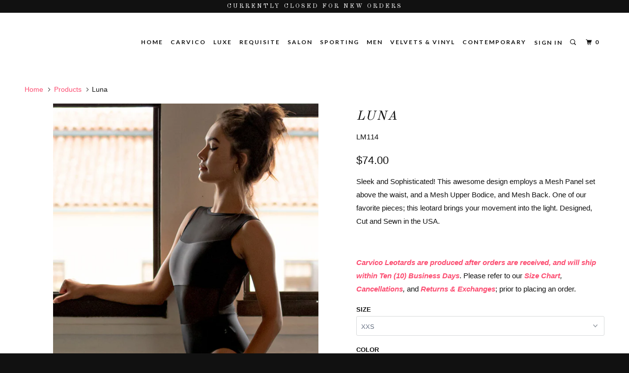

--- FILE ---
content_type: text/html; charset=utf-8
request_url: https://leamarie.com/products/luna
body_size: 14709
content:
<!DOCTYPE html>
<!--[if lt IE 7 ]><html class="ie ie6 no-js" lang="en"> <![endif]-->
<!--[if IE 7 ]><html class="ie ie7 no-js" lang="en"> <![endif]-->
<!--[if IE 8 ]><html class="ie ie8 no-js" lang="en"> <![endif]-->
<!--[if IE 9 ]><html class="ie ie9 no-js" lang="en"> <![endif]-->
<!--[if (gte IE 10)|!(IE)]><!--><html lang="en" class="no-js"> <!--<![endif]-->
  <head>
    
        <!-- Infinite Options by ShopPad -->
<script>     
  window.Shoppad = window.Shoppad || {},     
    window.Shoppad.apps = window.Shoppad.apps || {},     
    window.Shoppad.apps.infiniteoptions = window.Shoppad.apps.infiniteoptions || {},     
    window.Shoppad.apps.infiniteoptions.addToCartButton = '.seven.columns.omega form[action="/cart/add"] .action_button.add_to_cart';
</script>
    
<script src="//d1liekpayvooaz.cloudfront.net/apps/customizery/customizery.js?shop=leamarie.myshopify.com"></script>
    
    <script src="https://country-blocker.zend-apps.com/scripts/220/a10b19021b183eb10c5adfe9ff5b525a.js" async></script>
    <meta charset="utf-8">
    <meta http-equiv="cleartype" content="on">
    <meta name="robots" content="index,follow">
    
    

    
    <title>Luna - LeaMarie</title>

    
      <meta name="description" content="Sleek and Sophisticated! This awesome design employs a Mesh Panel set above the waist, and a Mesh Upper Bodice, and Mesh Back. One of our favorite pieces; this leotard brings your movement into the light. Designed, Cut and Sewn in the USA.   Carvico Leotards are produced after orders are received, and will ship within " />
    

    <!-- Custom Fonts -->
    
      <link href="//fonts.googleapis.com/css?family=.|Old+Standard+TT:light,normal,bold|Old+Standard+TT:light,normal,bold|Lato:light,normal,bold|" rel="stylesheet" type="text/css" />
    

    

<meta name="author" content="LeaMarie">
<meta property="og:url" content="https://leamarie.com/products/luna">
<meta property="og:site_name" content="LeaMarie">


  <meta property="og:type" content="product">
  <meta property="og:title" content="Luna">
  
    <meta property="og:image" content="http://leamarie.com/cdn/shop/products/Luna--LM114-Front_600x.jpg?v=1597272691">
    <meta property="og:image:secure_url" content="https://leamarie.com/cdn/shop/products/Luna--LM114-Front_600x.jpg?v=1597272691">
    
  
    <meta property="og:image" content="http://leamarie.com/cdn/shop/products/Luna--LM114-Side-3_600x.jpg?v=1597272708">
    <meta property="og:image:secure_url" content="https://leamarie.com/cdn/shop/products/Luna--LM114-Side-3_600x.jpg?v=1597272708">
    
  
    <meta property="og:image" content="http://leamarie.com/cdn/shop/products/Luna--LM114-Back-2_600x.jpg?v=1597272722">
    <meta property="og:image:secure_url" content="https://leamarie.com/cdn/shop/products/Luna--LM114-Back-2_600x.jpg?v=1597272722">
    
  
  <meta property="og:price:amount" content="74.00">
  <meta property="og:price:currency" content="USD">


  <meta property="og:description" content="Sleek and Sophisticated! This awesome design employs a Mesh Panel set above the waist, and a Mesh Upper Bodice, and Mesh Back. One of our favorite pieces; this leotard brings your movement into the light. Designed, Cut and Sewn in the USA.   Carvico Leotards are produced after orders are received, and will ship within ">




<meta name="twitter:card" content="summary">

  <meta name="twitter:title" content="Luna">
  <meta name="twitter:description" content="Sleek and Sophisticated! This awesome design employs a Mesh Panel set above the waist, and a Mesh Upper Bodice, and Mesh Back. One of our favorite pieces; this leotard brings your movement into the light. Designed, Cut and Sewn in the USA.
 
Carvico Leotards are produced after orders are received, and will ship within Ten (10) Business Days. Please refer to our Size Chart, Cancellations, and Returns &amp;amp; Exchanges; prior to placing an order.">
  <meta name="twitter:image" content="https://leamarie.com/cdn/shop/products/Luna--LM114-Front_240x.jpg?v=1597272691">
  <meta name="twitter:image:width" content="240">
  <meta name="twitter:image:height" content="240">



    
    

    <!-- Mobile Specific Metas -->
    <meta name="HandheldFriendly" content="True">
    <meta name="MobileOptimized" content="320">
    <meta name="viewport" content="width=device-width,initial-scale=1">
    <meta name="theme-color" content="#ffffff">

    <!-- Stylesheets for Parallax 3.3.2 -->
    <link href="//leamarie.com/cdn/shop/t/11/assets/styles.scss.css?v=150824298366740741641674766724" rel="stylesheet" type="text/css" media="all" />

    
      <link rel="shortcut icon" type="image/x-icon" href="//leamarie.com/cdn/shop/t/11/assets/favicon.png?v=148718616098839658131517823941">
    

    <link rel="canonical" href="https://leamarie.com/products/luna" />
    

    

    <script src="//leamarie.com/cdn/shop/t/11/assets/app.js?v=148615213783974591131606761475" type="text/javascript"></script>

    <!--[if lte IE 8]>
      <link href="//leamarie.com/cdn/shop/t/11/assets/ie.css?v=1024305471161636101517823946" rel="stylesheet" type="text/css" media="all" />
      <script src="//leamarie.com/cdn/shop/t/11/assets/skrollr.ie.js?v=116292453382836155221517823944" type="text/javascript"></script>
    <![endif]-->

    <script>window.performance && window.performance.mark && window.performance.mark('shopify.content_for_header.start');</script><meta id="shopify-digital-wallet" name="shopify-digital-wallet" content="/26185002/digital_wallets/dialog">
<link rel="alternate" type="application/json+oembed" href="https://leamarie.com/products/luna.oembed">
<script async="async" src="/checkouts/internal/preloads.js?locale=en-US"></script>
<script id="shopify-features" type="application/json">{"accessToken":"4df5308c49b56c397ee75a2a35570f82","betas":["rich-media-storefront-analytics"],"domain":"leamarie.com","predictiveSearch":true,"shopId":26185002,"locale":"en"}</script>
<script>var Shopify = Shopify || {};
Shopify.shop = "leamarie.myshopify.com";
Shopify.locale = "en";
Shopify.currency = {"active":"USD","rate":"1.0"};
Shopify.country = "US";
Shopify.theme = {"name":"Parallax - HC - 05 Feb '18","id":10609098784,"schema_name":"Parallax","schema_version":"3.3.2","theme_store_id":688,"role":"main"};
Shopify.theme.handle = "null";
Shopify.theme.style = {"id":null,"handle":null};
Shopify.cdnHost = "leamarie.com/cdn";
Shopify.routes = Shopify.routes || {};
Shopify.routes.root = "/";</script>
<script type="module">!function(o){(o.Shopify=o.Shopify||{}).modules=!0}(window);</script>
<script>!function(o){function n(){var o=[];function n(){o.push(Array.prototype.slice.apply(arguments))}return n.q=o,n}var t=o.Shopify=o.Shopify||{};t.loadFeatures=n(),t.autoloadFeatures=n()}(window);</script>
<script id="shop-js-analytics" type="application/json">{"pageType":"product"}</script>
<script defer="defer" async type="module" src="//leamarie.com/cdn/shopifycloud/shop-js/modules/v2/client.init-shop-cart-sync_BN7fPSNr.en.esm.js"></script>
<script defer="defer" async type="module" src="//leamarie.com/cdn/shopifycloud/shop-js/modules/v2/chunk.common_Cbph3Kss.esm.js"></script>
<script defer="defer" async type="module" src="//leamarie.com/cdn/shopifycloud/shop-js/modules/v2/chunk.modal_DKumMAJ1.esm.js"></script>
<script type="module">
  await import("//leamarie.com/cdn/shopifycloud/shop-js/modules/v2/client.init-shop-cart-sync_BN7fPSNr.en.esm.js");
await import("//leamarie.com/cdn/shopifycloud/shop-js/modules/v2/chunk.common_Cbph3Kss.esm.js");
await import("//leamarie.com/cdn/shopifycloud/shop-js/modules/v2/chunk.modal_DKumMAJ1.esm.js");

  window.Shopify.SignInWithShop?.initShopCartSync?.({"fedCMEnabled":true,"windoidEnabled":true});

</script>
<script>(function() {
  var isLoaded = false;
  function asyncLoad() {
    if (isLoaded) return;
    isLoaded = true;
    var urls = ["\/\/d1liekpayvooaz.cloudfront.net\/apps\/customizery\/customizery.js?shop=leamarie.myshopify.com","https:\/\/services.nofraud.com\/js\/device.js?shop=leamarie.myshopify.com","https:\/\/cdn.recovermycart.com\/scripts\/keepcart\/CartJS.min.js?shop=leamarie.myshopify.com\u0026shop=leamarie.myshopify.com"];
    for (var i = 0; i < urls.length; i++) {
      var s = document.createElement('script');
      s.type = 'text/javascript';
      s.async = true;
      s.src = urls[i];
      var x = document.getElementsByTagName('script')[0];
      x.parentNode.insertBefore(s, x);
    }
  };
  if(window.attachEvent) {
    window.attachEvent('onload', asyncLoad);
  } else {
    window.addEventListener('load', asyncLoad, false);
  }
})();</script>
<script id="__st">var __st={"a":26185002,"offset":-28800,"reqid":"14c309ad-f773-41bd-9493-6891d39ee4ed-1770143858","pageurl":"leamarie.com\/products\/luna","u":"224a620b9024","p":"product","rtyp":"product","rid":4727243997258};</script>
<script>window.ShopifyPaypalV4VisibilityTracking = true;</script>
<script id="captcha-bootstrap">!function(){'use strict';const t='contact',e='account',n='new_comment',o=[[t,t],['blogs',n],['comments',n],[t,'customer']],c=[[e,'customer_login'],[e,'guest_login'],[e,'recover_customer_password'],[e,'create_customer']],r=t=>t.map((([t,e])=>`form[action*='/${t}']:not([data-nocaptcha='true']) input[name='form_type'][value='${e}']`)).join(','),a=t=>()=>t?[...document.querySelectorAll(t)].map((t=>t.form)):[];function s(){const t=[...o],e=r(t);return a(e)}const i='password',u='form_key',d=['recaptcha-v3-token','g-recaptcha-response','h-captcha-response',i],f=()=>{try{return window.sessionStorage}catch{return}},m='__shopify_v',_=t=>t.elements[u];function p(t,e,n=!1){try{const o=window.sessionStorage,c=JSON.parse(o.getItem(e)),{data:r}=function(t){const{data:e,action:n}=t;return t[m]||n?{data:e,action:n}:{data:t,action:n}}(c);for(const[e,n]of Object.entries(r))t.elements[e]&&(t.elements[e].value=n);n&&o.removeItem(e)}catch(o){console.error('form repopulation failed',{error:o})}}const l='form_type',E='cptcha';function T(t){t.dataset[E]=!0}const w=window,h=w.document,L='Shopify',v='ce_forms',y='captcha';let A=!1;((t,e)=>{const n=(g='f06e6c50-85a8-45c8-87d0-21a2b65856fe',I='https://cdn.shopify.com/shopifycloud/storefront-forms-hcaptcha/ce_storefront_forms_captcha_hcaptcha.v1.5.2.iife.js',D={infoText:'Protected by hCaptcha',privacyText:'Privacy',termsText:'Terms'},(t,e,n)=>{const o=w[L][v],c=o.bindForm;if(c)return c(t,g,e,D).then(n);var r;o.q.push([[t,g,e,D],n]),r=I,A||(h.body.append(Object.assign(h.createElement('script'),{id:'captcha-provider',async:!0,src:r})),A=!0)});var g,I,D;w[L]=w[L]||{},w[L][v]=w[L][v]||{},w[L][v].q=[],w[L][y]=w[L][y]||{},w[L][y].protect=function(t,e){n(t,void 0,e),T(t)},Object.freeze(w[L][y]),function(t,e,n,w,h,L){const[v,y,A,g]=function(t,e,n){const i=e?o:[],u=t?c:[],d=[...i,...u],f=r(d),m=r(i),_=r(d.filter((([t,e])=>n.includes(e))));return[a(f),a(m),a(_),s()]}(w,h,L),I=t=>{const e=t.target;return e instanceof HTMLFormElement?e:e&&e.form},D=t=>v().includes(t);t.addEventListener('submit',(t=>{const e=I(t);if(!e)return;const n=D(e)&&!e.dataset.hcaptchaBound&&!e.dataset.recaptchaBound,o=_(e),c=g().includes(e)&&(!o||!o.value);(n||c)&&t.preventDefault(),c&&!n&&(function(t){try{if(!f())return;!function(t){const e=f();if(!e)return;const n=_(t);if(!n)return;const o=n.value;o&&e.removeItem(o)}(t);const e=Array.from(Array(32),(()=>Math.random().toString(36)[2])).join('');!function(t,e){_(t)||t.append(Object.assign(document.createElement('input'),{type:'hidden',name:u})),t.elements[u].value=e}(t,e),function(t,e){const n=f();if(!n)return;const o=[...t.querySelectorAll(`input[type='${i}']`)].map((({name:t})=>t)),c=[...d,...o],r={};for(const[a,s]of new FormData(t).entries())c.includes(a)||(r[a]=s);n.setItem(e,JSON.stringify({[m]:1,action:t.action,data:r}))}(t,e)}catch(e){console.error('failed to persist form',e)}}(e),e.submit())}));const S=(t,e)=>{t&&!t.dataset[E]&&(n(t,e.some((e=>e===t))),T(t))};for(const o of['focusin','change'])t.addEventListener(o,(t=>{const e=I(t);D(e)&&S(e,y())}));const B=e.get('form_key'),M=e.get(l),P=B&&M;t.addEventListener('DOMContentLoaded',(()=>{const t=y();if(P)for(const e of t)e.elements[l].value===M&&p(e,B);[...new Set([...A(),...v().filter((t=>'true'===t.dataset.shopifyCaptcha))])].forEach((e=>S(e,t)))}))}(h,new URLSearchParams(w.location.search),n,t,e,['guest_login'])})(!0,!0)}();</script>
<script integrity="sha256-4kQ18oKyAcykRKYeNunJcIwy7WH5gtpwJnB7kiuLZ1E=" data-source-attribution="shopify.loadfeatures" defer="defer" src="//leamarie.com/cdn/shopifycloud/storefront/assets/storefront/load_feature-a0a9edcb.js" crossorigin="anonymous"></script>
<script data-source-attribution="shopify.dynamic_checkout.dynamic.init">var Shopify=Shopify||{};Shopify.PaymentButton=Shopify.PaymentButton||{isStorefrontPortableWallets:!0,init:function(){window.Shopify.PaymentButton.init=function(){};var t=document.createElement("script");t.src="https://leamarie.com/cdn/shopifycloud/portable-wallets/latest/portable-wallets.en.js",t.type="module",document.head.appendChild(t)}};
</script>
<script data-source-attribution="shopify.dynamic_checkout.buyer_consent">
  function portableWalletsHideBuyerConsent(e){var t=document.getElementById("shopify-buyer-consent"),n=document.getElementById("shopify-subscription-policy-button");t&&n&&(t.classList.add("hidden"),t.setAttribute("aria-hidden","true"),n.removeEventListener("click",e))}function portableWalletsShowBuyerConsent(e){var t=document.getElementById("shopify-buyer-consent"),n=document.getElementById("shopify-subscription-policy-button");t&&n&&(t.classList.remove("hidden"),t.removeAttribute("aria-hidden"),n.addEventListener("click",e))}window.Shopify?.PaymentButton&&(window.Shopify.PaymentButton.hideBuyerConsent=portableWalletsHideBuyerConsent,window.Shopify.PaymentButton.showBuyerConsent=portableWalletsShowBuyerConsent);
</script>
<script data-source-attribution="shopify.dynamic_checkout.cart.bootstrap">document.addEventListener("DOMContentLoaded",(function(){function t(){return document.querySelector("shopify-accelerated-checkout-cart, shopify-accelerated-checkout")}if(t())Shopify.PaymentButton.init();else{new MutationObserver((function(e,n){t()&&(Shopify.PaymentButton.init(),n.disconnect())})).observe(document.body,{childList:!0,subtree:!0})}}));
</script>

<script>window.performance && window.performance.mark && window.performance.mark('shopify.content_for_header.end');</script>
    
    <!-- Infinite Options app by ShopPad -->
    <script src='//d1liekpayvooaz.cloudfront.net/apps/customizery/customizery.js?shop=leamarie.myshopify.com'></script>

  <link href="https://monorail-edge.shopifysvc.com" rel="dns-prefetch">
<script>(function(){if ("sendBeacon" in navigator && "performance" in window) {try {var session_token_from_headers = performance.getEntriesByType('navigation')[0].serverTiming.find(x => x.name == '_s').description;} catch {var session_token_from_headers = undefined;}var session_cookie_matches = document.cookie.match(/_shopify_s=([^;]*)/);var session_token_from_cookie = session_cookie_matches && session_cookie_matches.length === 2 ? session_cookie_matches[1] : "";var session_token = session_token_from_headers || session_token_from_cookie || "";function handle_abandonment_event(e) {var entries = performance.getEntries().filter(function(entry) {return /monorail-edge.shopifysvc.com/.test(entry.name);});if (!window.abandonment_tracked && entries.length === 0) {window.abandonment_tracked = true;var currentMs = Date.now();var navigation_start = performance.timing.navigationStart;var payload = {shop_id: 26185002,url: window.location.href,navigation_start,duration: currentMs - navigation_start,session_token,page_type: "product"};window.navigator.sendBeacon("https://monorail-edge.shopifysvc.com/v1/produce", JSON.stringify({schema_id: "online_store_buyer_site_abandonment/1.1",payload: payload,metadata: {event_created_at_ms: currentMs,event_sent_at_ms: currentMs}}));}}window.addEventListener('pagehide', handle_abandonment_event);}}());</script>
<script id="web-pixels-manager-setup">(function e(e,d,r,n,o){if(void 0===o&&(o={}),!Boolean(null===(a=null===(i=window.Shopify)||void 0===i?void 0:i.analytics)||void 0===a?void 0:a.replayQueue)){var i,a;window.Shopify=window.Shopify||{};var t=window.Shopify;t.analytics=t.analytics||{};var s=t.analytics;s.replayQueue=[],s.publish=function(e,d,r){return s.replayQueue.push([e,d,r]),!0};try{self.performance.mark("wpm:start")}catch(e){}var l=function(){var e={modern:/Edge?\/(1{2}[4-9]|1[2-9]\d|[2-9]\d{2}|\d{4,})\.\d+(\.\d+|)|Firefox\/(1{2}[4-9]|1[2-9]\d|[2-9]\d{2}|\d{4,})\.\d+(\.\d+|)|Chrom(ium|e)\/(9{2}|\d{3,})\.\d+(\.\d+|)|(Maci|X1{2}).+ Version\/(15\.\d+|(1[6-9]|[2-9]\d|\d{3,})\.\d+)([,.]\d+|)( \(\w+\)|)( Mobile\/\w+|) Safari\/|Chrome.+OPR\/(9{2}|\d{3,})\.\d+\.\d+|(CPU[ +]OS|iPhone[ +]OS|CPU[ +]iPhone|CPU IPhone OS|CPU iPad OS)[ +]+(15[._]\d+|(1[6-9]|[2-9]\d|\d{3,})[._]\d+)([._]\d+|)|Android:?[ /-](13[3-9]|1[4-9]\d|[2-9]\d{2}|\d{4,})(\.\d+|)(\.\d+|)|Android.+Firefox\/(13[5-9]|1[4-9]\d|[2-9]\d{2}|\d{4,})\.\d+(\.\d+|)|Android.+Chrom(ium|e)\/(13[3-9]|1[4-9]\d|[2-9]\d{2}|\d{4,})\.\d+(\.\d+|)|SamsungBrowser\/([2-9]\d|\d{3,})\.\d+/,legacy:/Edge?\/(1[6-9]|[2-9]\d|\d{3,})\.\d+(\.\d+|)|Firefox\/(5[4-9]|[6-9]\d|\d{3,})\.\d+(\.\d+|)|Chrom(ium|e)\/(5[1-9]|[6-9]\d|\d{3,})\.\d+(\.\d+|)([\d.]+$|.*Safari\/(?![\d.]+ Edge\/[\d.]+$))|(Maci|X1{2}).+ Version\/(10\.\d+|(1[1-9]|[2-9]\d|\d{3,})\.\d+)([,.]\d+|)( \(\w+\)|)( Mobile\/\w+|) Safari\/|Chrome.+OPR\/(3[89]|[4-9]\d|\d{3,})\.\d+\.\d+|(CPU[ +]OS|iPhone[ +]OS|CPU[ +]iPhone|CPU IPhone OS|CPU iPad OS)[ +]+(10[._]\d+|(1[1-9]|[2-9]\d|\d{3,})[._]\d+)([._]\d+|)|Android:?[ /-](13[3-9]|1[4-9]\d|[2-9]\d{2}|\d{4,})(\.\d+|)(\.\d+|)|Mobile Safari.+OPR\/([89]\d|\d{3,})\.\d+\.\d+|Android.+Firefox\/(13[5-9]|1[4-9]\d|[2-9]\d{2}|\d{4,})\.\d+(\.\d+|)|Android.+Chrom(ium|e)\/(13[3-9]|1[4-9]\d|[2-9]\d{2}|\d{4,})\.\d+(\.\d+|)|Android.+(UC? ?Browser|UCWEB|U3)[ /]?(15\.([5-9]|\d{2,})|(1[6-9]|[2-9]\d|\d{3,})\.\d+)\.\d+|SamsungBrowser\/(5\.\d+|([6-9]|\d{2,})\.\d+)|Android.+MQ{2}Browser\/(14(\.(9|\d{2,})|)|(1[5-9]|[2-9]\d|\d{3,})(\.\d+|))(\.\d+|)|K[Aa][Ii]OS\/(3\.\d+|([4-9]|\d{2,})\.\d+)(\.\d+|)/},d=e.modern,r=e.legacy,n=navigator.userAgent;return n.match(d)?"modern":n.match(r)?"legacy":"unknown"}(),u="modern"===l?"modern":"legacy",c=(null!=n?n:{modern:"",legacy:""})[u],f=function(e){return[e.baseUrl,"/wpm","/b",e.hashVersion,"modern"===e.buildTarget?"m":"l",".js"].join("")}({baseUrl:d,hashVersion:r,buildTarget:u}),m=function(e){var d=e.version,r=e.bundleTarget,n=e.surface,o=e.pageUrl,i=e.monorailEndpoint;return{emit:function(e){var a=e.status,t=e.errorMsg,s=(new Date).getTime(),l=JSON.stringify({metadata:{event_sent_at_ms:s},events:[{schema_id:"web_pixels_manager_load/3.1",payload:{version:d,bundle_target:r,page_url:o,status:a,surface:n,error_msg:t},metadata:{event_created_at_ms:s}}]});if(!i)return console&&console.warn&&console.warn("[Web Pixels Manager] No Monorail endpoint provided, skipping logging."),!1;try{return self.navigator.sendBeacon.bind(self.navigator)(i,l)}catch(e){}var u=new XMLHttpRequest;try{return u.open("POST",i,!0),u.setRequestHeader("Content-Type","text/plain"),u.send(l),!0}catch(e){return console&&console.warn&&console.warn("[Web Pixels Manager] Got an unhandled error while logging to Monorail."),!1}}}}({version:r,bundleTarget:l,surface:e.surface,pageUrl:self.location.href,monorailEndpoint:e.monorailEndpoint});try{o.browserTarget=l,function(e){var d=e.src,r=e.async,n=void 0===r||r,o=e.onload,i=e.onerror,a=e.sri,t=e.scriptDataAttributes,s=void 0===t?{}:t,l=document.createElement("script"),u=document.querySelector("head"),c=document.querySelector("body");if(l.async=n,l.src=d,a&&(l.integrity=a,l.crossOrigin="anonymous"),s)for(var f in s)if(Object.prototype.hasOwnProperty.call(s,f))try{l.dataset[f]=s[f]}catch(e){}if(o&&l.addEventListener("load",o),i&&l.addEventListener("error",i),u)u.appendChild(l);else{if(!c)throw new Error("Did not find a head or body element to append the script");c.appendChild(l)}}({src:f,async:!0,onload:function(){if(!function(){var e,d;return Boolean(null===(d=null===(e=window.Shopify)||void 0===e?void 0:e.analytics)||void 0===d?void 0:d.initialized)}()){var d=window.webPixelsManager.init(e)||void 0;if(d){var r=window.Shopify.analytics;r.replayQueue.forEach((function(e){var r=e[0],n=e[1],o=e[2];d.publishCustomEvent(r,n,o)})),r.replayQueue=[],r.publish=d.publishCustomEvent,r.visitor=d.visitor,r.initialized=!0}}},onerror:function(){return m.emit({status:"failed",errorMsg:"".concat(f," has failed to load")})},sri:function(e){var d=/^sha384-[A-Za-z0-9+/=]+$/;return"string"==typeof e&&d.test(e)}(c)?c:"",scriptDataAttributes:o}),m.emit({status:"loading"})}catch(e){m.emit({status:"failed",errorMsg:(null==e?void 0:e.message)||"Unknown error"})}}})({shopId: 26185002,storefrontBaseUrl: "https://leamarie.com",extensionsBaseUrl: "https://extensions.shopifycdn.com/cdn/shopifycloud/web-pixels-manager",monorailEndpoint: "https://monorail-edge.shopifysvc.com/unstable/produce_batch",surface: "storefront-renderer",enabledBetaFlags: ["2dca8a86"],webPixelsConfigList: [{"id":"62816330","eventPayloadVersion":"v1","runtimeContext":"LAX","scriptVersion":"1","type":"CUSTOM","privacyPurposes":["ANALYTICS"],"name":"Google Analytics tag (migrated)"},{"id":"shopify-app-pixel","configuration":"{}","eventPayloadVersion":"v1","runtimeContext":"STRICT","scriptVersion":"0450","apiClientId":"shopify-pixel","type":"APP","privacyPurposes":["ANALYTICS","MARKETING"]},{"id":"shopify-custom-pixel","eventPayloadVersion":"v1","runtimeContext":"LAX","scriptVersion":"0450","apiClientId":"shopify-pixel","type":"CUSTOM","privacyPurposes":["ANALYTICS","MARKETING"]}],isMerchantRequest: false,initData: {"shop":{"name":"LeaMarie","paymentSettings":{"currencyCode":"USD"},"myshopifyDomain":"leamarie.myshopify.com","countryCode":"US","storefrontUrl":"https:\/\/leamarie.com"},"customer":null,"cart":null,"checkout":null,"productVariants":[{"price":{"amount":74.0,"currencyCode":"USD"},"product":{"title":"Luna","vendor":"LeaMarie","id":"4727243997258","untranslatedTitle":"Luna","url":"\/products\/luna","type":"Carvico Leotard"},"id":"32413226991690","image":{"src":"\/\/leamarie.com\/cdn\/shop\/products\/Luna--LM114-Front.jpg?v=1597272691"},"sku":"LM114","title":"Default Title","untranslatedTitle":"Default Title"}],"purchasingCompany":null},},"https://leamarie.com/cdn","3918e4e0wbf3ac3cepc5707306mb02b36c6",{"modern":"","legacy":""},{"shopId":"26185002","storefrontBaseUrl":"https:\/\/leamarie.com","extensionBaseUrl":"https:\/\/extensions.shopifycdn.com\/cdn\/shopifycloud\/web-pixels-manager","surface":"storefront-renderer","enabledBetaFlags":"[\"2dca8a86\"]","isMerchantRequest":"false","hashVersion":"3918e4e0wbf3ac3cepc5707306mb02b36c6","publish":"custom","events":"[[\"page_viewed\",{}],[\"product_viewed\",{\"productVariant\":{\"price\":{\"amount\":74.0,\"currencyCode\":\"USD\"},\"product\":{\"title\":\"Luna\",\"vendor\":\"LeaMarie\",\"id\":\"4727243997258\",\"untranslatedTitle\":\"Luna\",\"url\":\"\/products\/luna\",\"type\":\"Carvico Leotard\"},\"id\":\"32413226991690\",\"image\":{\"src\":\"\/\/leamarie.com\/cdn\/shop\/products\/Luna--LM114-Front.jpg?v=1597272691\"},\"sku\":\"LM114\",\"title\":\"Default Title\",\"untranslatedTitle\":\"Default Title\"}}]]"});</script><script>
  window.ShopifyAnalytics = window.ShopifyAnalytics || {};
  window.ShopifyAnalytics.meta = window.ShopifyAnalytics.meta || {};
  window.ShopifyAnalytics.meta.currency = 'USD';
  var meta = {"product":{"id":4727243997258,"gid":"gid:\/\/shopify\/Product\/4727243997258","vendor":"LeaMarie","type":"Carvico Leotard","handle":"luna","variants":[{"id":32413226991690,"price":7400,"name":"Luna","public_title":null,"sku":"LM114"}],"remote":false},"page":{"pageType":"product","resourceType":"product","resourceId":4727243997258,"requestId":"14c309ad-f773-41bd-9493-6891d39ee4ed-1770143858"}};
  for (var attr in meta) {
    window.ShopifyAnalytics.meta[attr] = meta[attr];
  }
</script>
<script class="analytics">
  (function () {
    var customDocumentWrite = function(content) {
      var jquery = null;

      if (window.jQuery) {
        jquery = window.jQuery;
      } else if (window.Checkout && window.Checkout.$) {
        jquery = window.Checkout.$;
      }

      if (jquery) {
        jquery('body').append(content);
      }
    };

    var hasLoggedConversion = function(token) {
      if (token) {
        return document.cookie.indexOf('loggedConversion=' + token) !== -1;
      }
      return false;
    }

    var setCookieIfConversion = function(token) {
      if (token) {
        var twoMonthsFromNow = new Date(Date.now());
        twoMonthsFromNow.setMonth(twoMonthsFromNow.getMonth() + 2);

        document.cookie = 'loggedConversion=' + token + '; expires=' + twoMonthsFromNow;
      }
    }

    var trekkie = window.ShopifyAnalytics.lib = window.trekkie = window.trekkie || [];
    if (trekkie.integrations) {
      return;
    }
    trekkie.methods = [
      'identify',
      'page',
      'ready',
      'track',
      'trackForm',
      'trackLink'
    ];
    trekkie.factory = function(method) {
      return function() {
        var args = Array.prototype.slice.call(arguments);
        args.unshift(method);
        trekkie.push(args);
        return trekkie;
      };
    };
    for (var i = 0; i < trekkie.methods.length; i++) {
      var key = trekkie.methods[i];
      trekkie[key] = trekkie.factory(key);
    }
    trekkie.load = function(config) {
      trekkie.config = config || {};
      trekkie.config.initialDocumentCookie = document.cookie;
      var first = document.getElementsByTagName('script')[0];
      var script = document.createElement('script');
      script.type = 'text/javascript';
      script.onerror = function(e) {
        var scriptFallback = document.createElement('script');
        scriptFallback.type = 'text/javascript';
        scriptFallback.onerror = function(error) {
                var Monorail = {
      produce: function produce(monorailDomain, schemaId, payload) {
        var currentMs = new Date().getTime();
        var event = {
          schema_id: schemaId,
          payload: payload,
          metadata: {
            event_created_at_ms: currentMs,
            event_sent_at_ms: currentMs
          }
        };
        return Monorail.sendRequest("https://" + monorailDomain + "/v1/produce", JSON.stringify(event));
      },
      sendRequest: function sendRequest(endpointUrl, payload) {
        // Try the sendBeacon API
        if (window && window.navigator && typeof window.navigator.sendBeacon === 'function' && typeof window.Blob === 'function' && !Monorail.isIos12()) {
          var blobData = new window.Blob([payload], {
            type: 'text/plain'
          });

          if (window.navigator.sendBeacon(endpointUrl, blobData)) {
            return true;
          } // sendBeacon was not successful

        } // XHR beacon

        var xhr = new XMLHttpRequest();

        try {
          xhr.open('POST', endpointUrl);
          xhr.setRequestHeader('Content-Type', 'text/plain');
          xhr.send(payload);
        } catch (e) {
          console.log(e);
        }

        return false;
      },
      isIos12: function isIos12() {
        return window.navigator.userAgent.lastIndexOf('iPhone; CPU iPhone OS 12_') !== -1 || window.navigator.userAgent.lastIndexOf('iPad; CPU OS 12_') !== -1;
      }
    };
    Monorail.produce('monorail-edge.shopifysvc.com',
      'trekkie_storefront_load_errors/1.1',
      {shop_id: 26185002,
      theme_id: 10609098784,
      app_name: "storefront",
      context_url: window.location.href,
      source_url: "//leamarie.com/cdn/s/trekkie.storefront.b37867e0a413f1c9ade9179965a3871208e6387b.min.js"});

        };
        scriptFallback.async = true;
        scriptFallback.src = '//leamarie.com/cdn/s/trekkie.storefront.b37867e0a413f1c9ade9179965a3871208e6387b.min.js';
        first.parentNode.insertBefore(scriptFallback, first);
      };
      script.async = true;
      script.src = '//leamarie.com/cdn/s/trekkie.storefront.b37867e0a413f1c9ade9179965a3871208e6387b.min.js';
      first.parentNode.insertBefore(script, first);
    };
    trekkie.load(
      {"Trekkie":{"appName":"storefront","development":false,"defaultAttributes":{"shopId":26185002,"isMerchantRequest":null,"themeId":10609098784,"themeCityHash":"14307119153469870757","contentLanguage":"en","currency":"USD","eventMetadataId":"38b1734e-d92b-41f7-a78a-5ce6285b3d69"},"isServerSideCookieWritingEnabled":true,"monorailRegion":"shop_domain","enabledBetaFlags":["65f19447","b5387b81"]},"Session Attribution":{},"S2S":{"facebookCapiEnabled":false,"source":"trekkie-storefront-renderer","apiClientId":580111}}
    );

    var loaded = false;
    trekkie.ready(function() {
      if (loaded) return;
      loaded = true;

      window.ShopifyAnalytics.lib = window.trekkie;

      var originalDocumentWrite = document.write;
      document.write = customDocumentWrite;
      try { window.ShopifyAnalytics.merchantGoogleAnalytics.call(this); } catch(error) {};
      document.write = originalDocumentWrite;

      window.ShopifyAnalytics.lib.page(null,{"pageType":"product","resourceType":"product","resourceId":4727243997258,"requestId":"14c309ad-f773-41bd-9493-6891d39ee4ed-1770143858","shopifyEmitted":true});

      var match = window.location.pathname.match(/checkouts\/(.+)\/(thank_you|post_purchase)/)
      var token = match? match[1]: undefined;
      if (!hasLoggedConversion(token)) {
        setCookieIfConversion(token);
        window.ShopifyAnalytics.lib.track("Viewed Product",{"currency":"USD","variantId":32413226991690,"productId":4727243997258,"productGid":"gid:\/\/shopify\/Product\/4727243997258","name":"Luna","price":"74.00","sku":"LM114","brand":"LeaMarie","variant":null,"category":"Carvico Leotard","nonInteraction":true,"remote":false},undefined,undefined,{"shopifyEmitted":true});
      window.ShopifyAnalytics.lib.track("monorail:\/\/trekkie_storefront_viewed_product\/1.1",{"currency":"USD","variantId":32413226991690,"productId":4727243997258,"productGid":"gid:\/\/shopify\/Product\/4727243997258","name":"Luna","price":"74.00","sku":"LM114","brand":"LeaMarie","variant":null,"category":"Carvico Leotard","nonInteraction":true,"remote":false,"referer":"https:\/\/leamarie.com\/products\/luna"});
      }
    });


        var eventsListenerScript = document.createElement('script');
        eventsListenerScript.async = true;
        eventsListenerScript.src = "//leamarie.com/cdn/shopifycloud/storefront/assets/shop_events_listener-3da45d37.js";
        document.getElementsByTagName('head')[0].appendChild(eventsListenerScript);

})();</script>
  <script>
  if (!window.ga || (window.ga && typeof window.ga !== 'function')) {
    window.ga = function ga() {
      (window.ga.q = window.ga.q || []).push(arguments);
      if (window.Shopify && window.Shopify.analytics && typeof window.Shopify.analytics.publish === 'function') {
        window.Shopify.analytics.publish("ga_stub_called", {}, {sendTo: "google_osp_migration"});
      }
      console.error("Shopify's Google Analytics stub called with:", Array.from(arguments), "\nSee https://help.shopify.com/manual/promoting-marketing/pixels/pixel-migration#google for more information.");
    };
    if (window.Shopify && window.Shopify.analytics && typeof window.Shopify.analytics.publish === 'function') {
      window.Shopify.analytics.publish("ga_stub_initialized", {}, {sendTo: "google_osp_migration"});
    }
  }
</script>
<script
  defer
  src="https://leamarie.com/cdn/shopifycloud/perf-kit/shopify-perf-kit-3.1.0.min.js"
  data-application="storefront-renderer"
  data-shop-id="26185002"
  data-render-region="gcp-us-central1"
  data-page-type="product"
  data-theme-instance-id="10609098784"
  data-theme-name="Parallax"
  data-theme-version="3.3.2"
  data-monorail-region="shop_domain"
  data-resource-timing-sampling-rate="10"
  data-shs="true"
  data-shs-beacon="true"
  data-shs-export-with-fetch="true"
  data-shs-logs-sample-rate="1"
  data-shs-beacon-endpoint="https://leamarie.com/api/collect"
></script>
</head>

  

  <body class="product  ">
    <div id="content_wrapper">
      <div id="shopify-section-header" class="shopify-section header-section">
  
    <div class="promo_banner js-promo_banner--global sticky-promo--false">
      
        <p>Currently Closed for New Orders </p><p></p><p></p>
      
    </div>
  


<div id="header" class="mm-fixed-top Fixed mobile-header mobile-sticky-header--false" data-search-enabled="true">
  <a href="#nav" class="icon-menu" aria-haspopup="true" aria-label="Menu"><span>Menu</span></a>
  <a href="https://leamarie.com" title="LeaMarie" class="mobile_logo logo">
    
      <img src="//leamarie.com/cdn/shop/files/white_stack_LeaMarie_76ae3575-781c-4ad7-bc1f-696b00a7f4b3_410x.png?v=1613532364" alt="LeaMarie" />
    
  </a>
  <a href="#cart" class="icon-cart cart-button right"><span>0</span></a>
</div>

<div class="hidden">
  <div id="nav">
    <ul>
      
        
          <li ><a href="/">Home</a></li>
        
      
        
          <li ><a href="/collections/carvico">Carvico</a></li>
        
      
        
          <li ><a href="/collections/luxe">Luxe</a></li>
        
      
        
          <li ><a href="/collections/requisite">Requisite</a></li>
        
      
        
          <li ><a href="/collections/salon">Salon</a></li>
        
      
        
          <li ><a href="/collections/sporting">Sporting</a></li>
        
      
        
          <li ><a href="/collections/men">Men</a></li>
        
      
        
          <li ><a href="/collections/velvets-and-vinyl">Velvets & Vinyl</a></li>
        
      
        
          <li ><a href="/collections/lyrical">Contemporary</a></li>
        
      
      
        
          <li>
            <a href="/account/login" id="customer_login_link">Sign in</a>
          </li>
        
      
      
    </ul>
  </div>

  <form action="/checkout" method="post" id="cart">
    <ul data-money-format="${{amount}}" data-shop-currency="USD" data-shop-name="LeaMarie">
      <li class="mm-subtitle"><a class="continue ss-icon" href="#cart"><span class="icon-close"></span></a></li>

      
        <li class="empty_cart">Your Cart is Empty</li>
      
    </ul>
  </form>
</div>



<div class="header
            header-background--false
            header-transparency--true
            sticky-header--false
            
              is-absolute
            
            
            
            
              header_bar
            " data-dropdown-position="below_header">

  <div class="container">
    <div class="three columns logo ">
      <a href="https://leamarie.com" title="LeaMarie">
        
          
            <img src="//leamarie.com/cdn/shop/files/white_stack_LeaMarie_76ae3575-781c-4ad7-bc1f-696b00a7f4b3_410x.png?v=1613532364" alt="LeaMarie" class="primary_logo" />
          

          
        
      </a>
    </div>

    <div class="thirteen columns nav mobile_hidden">
      <ul class="menu right">
        
        
          <li class="header-account">
            <a href="/account" title="My Account ">Sign in</a>
          </li>
        
        
          <li class="search">
            <a href="/search" title="Search" id="search-toggle"><span class="icon-search"></span></a>
          </li>
        
        <li class="cart">
          <a href="#cart" class="icon-cart cart-button"><span>0</span></a>
          <a href="/cart" class="icon-cart cart-button no-js-only"><span>0</span></a>
        </li>
      </ul>

      <ul class="menu center" role="navigation">
        
          
            <li><a href="/" class="top-link ">Home</a></li>
          
        
          
            <li><a href="/collections/carvico" class="top-link ">Carvico</a></li>
          
        
          
            <li><a href="/collections/luxe" class="top-link ">Luxe</a></li>
          
        
          
            <li><a href="/collections/requisite" class="top-link ">Requisite</a></li>
          
        
          
            <li><a href="/collections/salon" class="top-link ">Salon</a></li>
          
        
          
            <li><a href="/collections/sporting" class="top-link ">Sporting</a></li>
          
        
          
            <li><a href="/collections/men" class="top-link ">Men</a></li>
          
        
          
            <li><a href="/collections/velvets-and-vinyl" class="top-link ">Velvets & Vinyl</a></li>
          
        
          
            <li><a href="/collections/lyrical" class="top-link ">Contemporary</a></li>
          
        
      </ul>
    </div>

  </div>
</div>

<style>
  div.logo img {
    width: 145px;
    max-width: 100%;
    max-height: 200px;
    display: block;
  }
  .mm-title img {
    max-width: 100%;
    max-height: 60px;
  }
  .header div.logo a {
    padding-top: 10px;
    padding-bottom: 10px;
  }
  
    .nav ul.menu {
      padding-top: 15px;
    }
  

  div.content {
    padding: 135px 0px 0px 0px;
  }

  @media only screen and (max-width: 767px) {
    div.content {
      padding-top: 20px;
    }
  }

  

</style>


</div>

      <div class="global-wrapper">
        

<div id="shopify-section-product-template" class="shopify-section product-template-section"><div class="container main content main-wrapper">
  <div class="sixteen columns">
    <div class="clearfix breadcrumb">
      <div class="nav_arrows">
        

        
      </div>
      
  <div class="breadcrumb_text" itemscope itemtype="http://schema.org/BreadcrumbList">
    <span itemprop="itemListElement" itemscope itemtype="http://schema.org/ListItem"><a href="https://leamarie.com" title="LeaMarie" itemprop="item"><span itemprop="name">Home</span></a></span>
    &nbsp;<span class="icon-arrow-right"></span>
    <span itemprop="itemListElement" itemscope itemtype="http://schema.org/ListItem">
      
        <a href="/collections/all" title="Products">Products</a>
      
    </span>
    &nbsp;<span class="icon-arrow-right"></span>
    Luna
  </div>


    </div>
  </div>

  
  

  
    <div class="sixteen columns">
      <div class="product-4727243997258">
  

    <div class="section product_section clearfix
     thumbnail_position--bottom-thumbnails  product_slideshow_animation--slide"
       data-thumbnail="bottom-thumbnails"
       data-slideshow-animation="slide"
       data-slideshow-speed="6"
       itemscope itemtype="http://schema.org/Product">

      <div class="nine columns alpha ">
        

<div class="flexslider product_gallery product-4727243997258-gallery product_slider">
  <ul class="slides">
    
      <li data-thumb="//leamarie.com/cdn/shop/products/Luna--LM114-Front_400x400.jpg?v=1597272691" data-title="Luna">
        
          <a href="//leamarie.com/cdn/shop/products/Luna--LM114-Front_2048x.jpg?v=1597272691" class="fancybox" data-fancybox-group="4727243997258" title="Luna">
            <div class="image__container" style="max-width: 800px">
              <img  src="//leamarie.com/cdn/shop/products/Luna--LM114-Front_300x.jpg?v=1597272691"
                    alt="Luna"
                    class="lazyload lazyload--fade-in cloudzoom featured_image"
                    data-image-id="15013946753098"
                    data-index="0"
                    data-cloudzoom="zoomImage: '//leamarie.com/cdn/shop/products/Luna--LM114-Front_2048x.jpg?v=1597272691', tintColor: '#ffffff', zoomPosition: 'inside', zoomOffsetX: 0, touchStartDelay: 250, lazyLoadZoom: true"
                    data-sizes="auto"
                    data-srcset=" //leamarie.com/cdn/shop/products/Luna--LM114-Front_2048x.jpg?v=1597272691 2048w,
                                  //leamarie.com/cdn/shop/products/Luna--LM114-Front_1900x.jpg?v=1597272691 1900w,
                                  //leamarie.com/cdn/shop/products/Luna--LM114-Front_1600x.jpg?v=1597272691 1600w,
                                  //leamarie.com/cdn/shop/products/Luna--LM114-Front_1200x.jpg?v=1597272691 1200w,
                                  //leamarie.com/cdn/shop/products/Luna--LM114-Front_1000x.jpg?v=1597272691 1000w,
                                  //leamarie.com/cdn/shop/products/Luna--LM114-Front_800x.jpg?v=1597272691 800w,
                                  //leamarie.com/cdn/shop/products/Luna--LM114-Front_600x.jpg?v=1597272691 600w,
                                  //leamarie.com/cdn/shop/products/Luna--LM114-Front_400x.jpg?v=1597272691 400w"
                    data-src="//leamarie.com/cdn/shop/products/Luna--LM114-Front_2048x.jpg?v=1597272691"
                     />
            </div>
          </a>
        
      </li>
    
      <li data-thumb="//leamarie.com/cdn/shop/products/Luna--LM114-Side-3_400x400.jpg?v=1597272708" data-title="Luna">
        
          <a href="//leamarie.com/cdn/shop/products/Luna--LM114-Side-3_2048x.jpg?v=1597272708" class="fancybox" data-fancybox-group="4727243997258" title="Luna">
            <div class="image__container" style="max-width: 800px">
              <img  src="//leamarie.com/cdn/shop/products/Luna--LM114-Side-3_300x.jpg?v=1597272708"
                    alt="Luna"
                    class="lazyload lazyload--fade-in cloudzoom "
                    data-image-id="15013948391498"
                    data-index="1"
                    data-cloudzoom="zoomImage: '//leamarie.com/cdn/shop/products/Luna--LM114-Side-3_2048x.jpg?v=1597272708', tintColor: '#ffffff', zoomPosition: 'inside', zoomOffsetX: 0, touchStartDelay: 250, lazyLoadZoom: true"
                    data-sizes="auto"
                    data-srcset=" //leamarie.com/cdn/shop/products/Luna--LM114-Side-3_2048x.jpg?v=1597272708 2048w,
                                  //leamarie.com/cdn/shop/products/Luna--LM114-Side-3_1900x.jpg?v=1597272708 1900w,
                                  //leamarie.com/cdn/shop/products/Luna--LM114-Side-3_1600x.jpg?v=1597272708 1600w,
                                  //leamarie.com/cdn/shop/products/Luna--LM114-Side-3_1200x.jpg?v=1597272708 1200w,
                                  //leamarie.com/cdn/shop/products/Luna--LM114-Side-3_1000x.jpg?v=1597272708 1000w,
                                  //leamarie.com/cdn/shop/products/Luna--LM114-Side-3_800x.jpg?v=1597272708 800w,
                                  //leamarie.com/cdn/shop/products/Luna--LM114-Side-3_600x.jpg?v=1597272708 600w,
                                  //leamarie.com/cdn/shop/products/Luna--LM114-Side-3_400x.jpg?v=1597272708 400w"
                    data-src="//leamarie.com/cdn/shop/products/Luna--LM114-Side-3_2048x.jpg?v=1597272708"
                     />
            </div>
          </a>
        
      </li>
    
      <li data-thumb="//leamarie.com/cdn/shop/products/Luna--LM114-Back-2_400x400.jpg?v=1597272722" data-title="Luna">
        
          <a href="//leamarie.com/cdn/shop/products/Luna--LM114-Back-2_2048x.jpg?v=1597272722" class="fancybox" data-fancybox-group="4727243997258" title="Luna">
            <div class="image__container" style="max-width: 800px">
              <img  src="//leamarie.com/cdn/shop/products/Luna--LM114-Back-2_300x.jpg?v=1597272722"
                    alt="Luna"
                    class="lazyload lazyload--fade-in cloudzoom "
                    data-image-id="15013949112394"
                    data-index="2"
                    data-cloudzoom="zoomImage: '//leamarie.com/cdn/shop/products/Luna--LM114-Back-2_2048x.jpg?v=1597272722', tintColor: '#ffffff', zoomPosition: 'inside', zoomOffsetX: 0, touchStartDelay: 250, lazyLoadZoom: true"
                    data-sizes="auto"
                    data-srcset=" //leamarie.com/cdn/shop/products/Luna--LM114-Back-2_2048x.jpg?v=1597272722 2048w,
                                  //leamarie.com/cdn/shop/products/Luna--LM114-Back-2_1900x.jpg?v=1597272722 1900w,
                                  //leamarie.com/cdn/shop/products/Luna--LM114-Back-2_1600x.jpg?v=1597272722 1600w,
                                  //leamarie.com/cdn/shop/products/Luna--LM114-Back-2_1200x.jpg?v=1597272722 1200w,
                                  //leamarie.com/cdn/shop/products/Luna--LM114-Back-2_1000x.jpg?v=1597272722 1000w,
                                  //leamarie.com/cdn/shop/products/Luna--LM114-Back-2_800x.jpg?v=1597272722 800w,
                                  //leamarie.com/cdn/shop/products/Luna--LM114-Back-2_600x.jpg?v=1597272722 600w,
                                  //leamarie.com/cdn/shop/products/Luna--LM114-Back-2_400x.jpg?v=1597272722 400w"
                    data-src="//leamarie.com/cdn/shop/products/Luna--LM114-Back-2_2048x.jpg?v=1597272722"
                     />
            </div>
          </a>
        
      </li>
    
      <li data-thumb="//leamarie.com/cdn/shop/products/Luna--LM114-Sitting_400x400.jpg?v=1597272735" data-title="Luna">
        
          <a href="//leamarie.com/cdn/shop/products/Luna--LM114-Sitting_2048x.jpg?v=1597272735" class="fancybox" data-fancybox-group="4727243997258" title="Luna">
            <div class="image__container" style="max-width: 800px">
              <img  src="//leamarie.com/cdn/shop/products/Luna--LM114-Sitting_300x.jpg?v=1597272735"
                    alt="Luna"
                    class="lazyload lazyload--fade-in cloudzoom "
                    data-image-id="15013950554186"
                    data-index="3"
                    data-cloudzoom="zoomImage: '//leamarie.com/cdn/shop/products/Luna--LM114-Sitting_2048x.jpg?v=1597272735', tintColor: '#ffffff', zoomPosition: 'inside', zoomOffsetX: 0, touchStartDelay: 250, lazyLoadZoom: true"
                    data-sizes="auto"
                    data-srcset=" //leamarie.com/cdn/shop/products/Luna--LM114-Sitting_2048x.jpg?v=1597272735 2048w,
                                  //leamarie.com/cdn/shop/products/Luna--LM114-Sitting_1900x.jpg?v=1597272735 1900w,
                                  //leamarie.com/cdn/shop/products/Luna--LM114-Sitting_1600x.jpg?v=1597272735 1600w,
                                  //leamarie.com/cdn/shop/products/Luna--LM114-Sitting_1200x.jpg?v=1597272735 1200w,
                                  //leamarie.com/cdn/shop/products/Luna--LM114-Sitting_1000x.jpg?v=1597272735 1000w,
                                  //leamarie.com/cdn/shop/products/Luna--LM114-Sitting_800x.jpg?v=1597272735 800w,
                                  //leamarie.com/cdn/shop/products/Luna--LM114-Sitting_600x.jpg?v=1597272735 600w,
                                  //leamarie.com/cdn/shop/products/Luna--LM114-Sitting_400x.jpg?v=1597272735 400w"
                    data-src="//leamarie.com/cdn/shop/products/Luna--LM114-Sitting_2048x.jpg?v=1597272735"
                     />
            </div>
          </a>
        
      </li>
    
      <li data-thumb="//leamarie.com/cdn/shop/products/Luna--LM114-Side_400x400.jpg?v=1597272747" data-title="Luna">
        
          <a href="//leamarie.com/cdn/shop/products/Luna--LM114-Side_2048x.jpg?v=1597272747" class="fancybox" data-fancybox-group="4727243997258" title="Luna">
            <div class="image__container" style="max-width: 800px">
              <img  src="//leamarie.com/cdn/shop/products/Luna--LM114-Side_300x.jpg?v=1597272747"
                    alt="Luna"
                    class="lazyload lazyload--fade-in cloudzoom "
                    data-image-id="15013951897674"
                    data-index="4"
                    data-cloudzoom="zoomImage: '//leamarie.com/cdn/shop/products/Luna--LM114-Side_2048x.jpg?v=1597272747', tintColor: '#ffffff', zoomPosition: 'inside', zoomOffsetX: 0, touchStartDelay: 250, lazyLoadZoom: true"
                    data-sizes="auto"
                    data-srcset=" //leamarie.com/cdn/shop/products/Luna--LM114-Side_2048x.jpg?v=1597272747 2048w,
                                  //leamarie.com/cdn/shop/products/Luna--LM114-Side_1900x.jpg?v=1597272747 1900w,
                                  //leamarie.com/cdn/shop/products/Luna--LM114-Side_1600x.jpg?v=1597272747 1600w,
                                  //leamarie.com/cdn/shop/products/Luna--LM114-Side_1200x.jpg?v=1597272747 1200w,
                                  //leamarie.com/cdn/shop/products/Luna--LM114-Side_1000x.jpg?v=1597272747 1000w,
                                  //leamarie.com/cdn/shop/products/Luna--LM114-Side_800x.jpg?v=1597272747 800w,
                                  //leamarie.com/cdn/shop/products/Luna--LM114-Side_600x.jpg?v=1597272747 600w,
                                  //leamarie.com/cdn/shop/products/Luna--LM114-Side_400x.jpg?v=1597272747 400w"
                    data-src="//leamarie.com/cdn/shop/products/Luna--LM114-Side_2048x.jpg?v=1597272747"
                     />
            </div>
          </a>
        
      </li>
    
  </ul>
</div>
&nbsp;

      </div>

      <div class="seven columns omega">

        
        
        <h1 class="product_name" itemprop="name">Luna</h1>

        

        
          <p class="sku">
            <span itemprop="sku">LM114</span>
          </p>
        

        

        
          <p class="modal_price" itemprop="offers" itemscope itemtype="http://schema.org/Offer">
            <meta itemprop="priceCurrency" content="USD" />
            <meta itemprop="seller" content="LeaMarie" />
            <link itemprop="availability" href="http://schema.org/InStock">
            <meta itemprop="itemCondition" content="New" />

            <span class="sold_out"></span>
            <span itemprop="price" content="74.00" class="">
              <span class="current_price ">
                
                  <span class="money">$74.00</span>
                
              </span>
            </span>
            <span class="was_price">
              
            </span>
          </p>
          
        

        
          
           <div class="description" itemprop="description">
             <p>Sleek and Sophisticated! This awesome design employs a Mesh Panel set above the waist, and a Mesh Upper Bodice, and Mesh Back. One of our favorite pieces; this leotard brings your movement into the light. D<span>es</span>igned, Cut and Sewn in the USA.</p>
<p> </p>
<p><span><em><strong style="color: #fc4d71;">Carvico Leotards are produced after orders are received, and will ship within Ten (10) Business Days</strong></em>. Please refer to our </span><em><a href="https://leamarie.com/pages/size-chart"><strong>Size Chart</strong></a>, <a href="https://leamarie.com/pages/cancellations"><strong>Cancellations</strong></a>,</em> and <em><a href="https://leamarie.com/pages/returns-exchanges"><strong>Returns &amp; Exchanges</strong></a></em>; prior to placing an order.</p>
           </div>
         
        

        
          
  

  <form action="/cart/add"
      method="post"
      class="clearfix product_form init "
      id="product-form-4727243997258product-template"
      data-money-format="${{amount}}"
      data-shop-currency="USD"
      data-select-id="product-select-4727243997258productproduct-template"
      data-enable-state="true"
      data-product="{&quot;id&quot;:4727243997258,&quot;title&quot;:&quot;Luna&quot;,&quot;handle&quot;:&quot;luna&quot;,&quot;description&quot;:&quot;\u003cp\u003eSleek and Sophisticated! This awesome design employs a Mesh Panel set above the waist, and a Mesh Upper Bodice, and Mesh Back. One of our favorite pieces; this leotard brings your movement into the light. D\u003cspan\u003ees\u003c\/span\u003eigned, Cut and Sewn in the USA.\u003c\/p\u003e\n\u003cp\u003e \u003c\/p\u003e\n\u003cp\u003e\u003cspan\u003e\u003cem\u003e\u003cstrong style=\&quot;color: #fc4d71;\&quot;\u003eCarvico Leotards are produced after orders are received, and will ship within Ten (10) Business Days\u003c\/strong\u003e\u003c\/em\u003e. Please refer to our \u003c\/span\u003e\u003cem\u003e\u003ca href=\&quot;https:\/\/leamarie.com\/pages\/size-chart\&quot;\u003e\u003cstrong\u003eSize Chart\u003c\/strong\u003e\u003c\/a\u003e, \u003ca href=\&quot;https:\/\/leamarie.com\/pages\/cancellations\&quot;\u003e\u003cstrong\u003eCancellations\u003c\/strong\u003e\u003c\/a\u003e,\u003c\/em\u003e and \u003cem\u003e\u003ca href=\&quot;https:\/\/leamarie.com\/pages\/returns-exchanges\&quot;\u003e\u003cstrong\u003eReturns \u0026amp; Exchanges\u003c\/strong\u003e\u003c\/a\u003e\u003c\/em\u003e; prior to placing an order.\u003c\/p\u003e&quot;,&quot;published_at&quot;:&quot;2020-08-12T15:50:25-07:00&quot;,&quot;created_at&quot;:&quot;2020-08-12T15:50:25-07:00&quot;,&quot;vendor&quot;:&quot;LeaMarie&quot;,&quot;type&quot;:&quot;Carvico Leotard&quot;,&quot;tags&quot;:[&quot;Ballet&quot;,&quot;Ballet Leotard&quot;,&quot;Carvico&quot;,&quot;Carvico Leotard&quot;,&quot;LeaMarie&quot;,&quot;Leotard&quot;,&quot;Luna&quot;,&quot;Luna Carvico Leotard&quot;,&quot;Luna LM114 Carvico Leotard&quot;],&quot;price&quot;:7400,&quot;price_min&quot;:7400,&quot;price_max&quot;:7400,&quot;available&quot;:true,&quot;price_varies&quot;:false,&quot;compare_at_price&quot;:null,&quot;compare_at_price_min&quot;:0,&quot;compare_at_price_max&quot;:0,&quot;compare_at_price_varies&quot;:false,&quot;variants&quot;:[{&quot;id&quot;:32413226991690,&quot;title&quot;:&quot;Default Title&quot;,&quot;option1&quot;:&quot;Default Title&quot;,&quot;option2&quot;:null,&quot;option3&quot;:null,&quot;sku&quot;:&quot;LM114&quot;,&quot;requires_shipping&quot;:true,&quot;taxable&quot;:true,&quot;featured_image&quot;:null,&quot;available&quot;:true,&quot;name&quot;:&quot;Luna&quot;,&quot;public_title&quot;:null,&quot;options&quot;:[&quot;Default Title&quot;],&quot;price&quot;:7400,&quot;weight&quot;:454,&quot;compare_at_price&quot;:null,&quot;inventory_management&quot;:null,&quot;barcode&quot;:&quot;&quot;,&quot;requires_selling_plan&quot;:false,&quot;selling_plan_allocations&quot;:[]}],&quot;images&quot;:[&quot;\/\/leamarie.com\/cdn\/shop\/products\/Luna--LM114-Front.jpg?v=1597272691&quot;,&quot;\/\/leamarie.com\/cdn\/shop\/products\/Luna--LM114-Side-3.jpg?v=1597272708&quot;,&quot;\/\/leamarie.com\/cdn\/shop\/products\/Luna--LM114-Back-2.jpg?v=1597272722&quot;,&quot;\/\/leamarie.com\/cdn\/shop\/products\/Luna--LM114-Sitting.jpg?v=1597272735&quot;,&quot;\/\/leamarie.com\/cdn\/shop\/products\/Luna--LM114-Side.jpg?v=1597272747&quot;],&quot;featured_image&quot;:&quot;\/\/leamarie.com\/cdn\/shop\/products\/Luna--LM114-Front.jpg?v=1597272691&quot;,&quot;options&quot;:[&quot;Title&quot;],&quot;media&quot;:[{&quot;alt&quot;:null,&quot;id&quot;:7187574390858,&quot;position&quot;:1,&quot;preview_image&quot;:{&quot;aspect_ratio&quot;:0.667,&quot;height&quot;:1200,&quot;width&quot;:800,&quot;src&quot;:&quot;\/\/leamarie.com\/cdn\/shop\/products\/Luna--LM114-Front.jpg?v=1597272691&quot;},&quot;aspect_ratio&quot;:0.667,&quot;height&quot;:1200,&quot;media_type&quot;:&quot;image&quot;,&quot;src&quot;:&quot;\/\/leamarie.com\/cdn\/shop\/products\/Luna--LM114-Front.jpg?v=1597272691&quot;,&quot;width&quot;:800},{&quot;alt&quot;:null,&quot;id&quot;:7187576029258,&quot;position&quot;:2,&quot;preview_image&quot;:{&quot;aspect_ratio&quot;:0.667,&quot;height&quot;:1200,&quot;width&quot;:800,&quot;src&quot;:&quot;\/\/leamarie.com\/cdn\/shop\/products\/Luna--LM114-Side-3.jpg?v=1597272708&quot;},&quot;aspect_ratio&quot;:0.667,&quot;height&quot;:1200,&quot;media_type&quot;:&quot;image&quot;,&quot;src&quot;:&quot;\/\/leamarie.com\/cdn\/shop\/products\/Luna--LM114-Side-3.jpg?v=1597272708&quot;,&quot;width&quot;:800},{&quot;alt&quot;:null,&quot;id&quot;:7187576782922,&quot;position&quot;:3,&quot;preview_image&quot;:{&quot;aspect_ratio&quot;:0.667,&quot;height&quot;:1200,&quot;width&quot;:800,&quot;src&quot;:&quot;\/\/leamarie.com\/cdn\/shop\/products\/Luna--LM114-Back-2.jpg?v=1597272722&quot;},&quot;aspect_ratio&quot;:0.667,&quot;height&quot;:1200,&quot;media_type&quot;:&quot;image&quot;,&quot;src&quot;:&quot;\/\/leamarie.com\/cdn\/shop\/products\/Luna--LM114-Back-2.jpg?v=1597272722&quot;,&quot;width&quot;:800},{&quot;alt&quot;:null,&quot;id&quot;:7187578093642,&quot;position&quot;:4,&quot;preview_image&quot;:{&quot;aspect_ratio&quot;:0.667,&quot;height&quot;:1200,&quot;width&quot;:800,&quot;src&quot;:&quot;\/\/leamarie.com\/cdn\/shop\/products\/Luna--LM114-Sitting.jpg?v=1597272735&quot;},&quot;aspect_ratio&quot;:0.667,&quot;height&quot;:1200,&quot;media_type&quot;:&quot;image&quot;,&quot;src&quot;:&quot;\/\/leamarie.com\/cdn\/shop\/products\/Luna--LM114-Sitting.jpg?v=1597272735&quot;,&quot;width&quot;:800},{&quot;alt&quot;:null,&quot;id&quot;:7187579404362,&quot;position&quot;:5,&quot;preview_image&quot;:{&quot;aspect_ratio&quot;:0.667,&quot;height&quot;:1200,&quot;width&quot;:800,&quot;src&quot;:&quot;\/\/leamarie.com\/cdn\/shop\/products\/Luna--LM114-Side.jpg?v=1597272747&quot;},&quot;aspect_ratio&quot;:0.667,&quot;height&quot;:1200,&quot;media_type&quot;:&quot;image&quot;,&quot;src&quot;:&quot;\/\/leamarie.com\/cdn\/shop\/products\/Luna--LM114-Side.jpg?v=1597272747&quot;,&quot;width&quot;:800}],&quot;requires_selling_plan&quot;:false,&quot;selling_plan_groups&quot;:[],&quot;content&quot;:&quot;\u003cp\u003eSleek and Sophisticated! This awesome design employs a Mesh Panel set above the waist, and a Mesh Upper Bodice, and Mesh Back. One of our favorite pieces; this leotard brings your movement into the light. D\u003cspan\u003ees\u003c\/span\u003eigned, Cut and Sewn in the USA.\u003c\/p\u003e\n\u003cp\u003e \u003c\/p\u003e\n\u003cp\u003e\u003cspan\u003e\u003cem\u003e\u003cstrong style=\&quot;color: #fc4d71;\&quot;\u003eCarvico Leotards are produced after orders are received, and will ship within Ten (10) Business Days\u003c\/strong\u003e\u003c\/em\u003e. Please refer to our \u003c\/span\u003e\u003cem\u003e\u003ca href=\&quot;https:\/\/leamarie.com\/pages\/size-chart\&quot;\u003e\u003cstrong\u003eSize Chart\u003c\/strong\u003e\u003c\/a\u003e, \u003ca href=\&quot;https:\/\/leamarie.com\/pages\/cancellations\&quot;\u003e\u003cstrong\u003eCancellations\u003c\/strong\u003e\u003c\/a\u003e,\u003c\/em\u003e and \u003cem\u003e\u003ca href=\&quot;https:\/\/leamarie.com\/pages\/returns-exchanges\&quot;\u003e\u003cstrong\u003eReturns \u0026amp; Exchanges\u003c\/strong\u003e\u003c\/a\u003e\u003c\/em\u003e; prior to placing an order.\u003c\/p\u003e&quot;}"
      
        data-variant-inventory='[{"id":32413226991690,"inventory_quantity":-2,"inventory_management":"","inventory_policy":"deny"}]'
            
      data-product-id="4727243997258">
    


    

    
      <input type="hidden" name="id" value="32413226991690" />
    

    

   <!-- Infinite Options by ShopPad -->

  <div id="infiniteoptions-container"></div>


    
    <div class="purchase clearfix ">
      

      
      <button type="submit" name="add" class="action_button add_to_cart" data-label="Add to Cart"><span class="text">Add to Cart</span></button>
    </div>
  </form>


        

        

        

        
         <hr />
        

        <div class="meta">
          
          




  
  <ul class="socialButtons">
    
    
    <li><span>Share:</span></li>
    <li><a href="https://twitter.com/intent/tweet?text=Luna&url=https://leamarie.com/products/luna" class="icon-twitter" title="Share this on Twitter"></a></li>
    <li><a href="https://www.facebook.com/sharer/sharer.php?u=https://leamarie.com/products/luna" class="icon-facebook" title="Share this on Facebook"></a></li>
    
      <li><a data-pin-do="skipLink" class="icon-pinterest" title="Share this on Pinterest" href="https://pinterest.com/pin/create/button/?url=https://leamarie.com/products/luna&description=Luna&media=https://leamarie.com/cdn/shop/products/Luna--LM114-Front_600x.jpg?v=1597272691"></a></li>
    
    <li><a class="icon-google" title="Share this on Google+" href="https://plus.google.com/share?url=https://leamarie.com/products/luna"></a></li>
    <li><a href="mailto:?subject=Thought you might like Luna&amp;body=Hey, I was browsing LeaMarie and found Luna. I wanted to share it with you.%0D%0A%0D%0Ahttps://leamarie.com/products/luna" class="icon-mail" title="Email this to a friend"></a></li>
  </ul>




          

          

         
            <p>
              <span class="label">Type:</span>
              <span><a href="/collections/types?q=Carvico%20Leotard" title="Carvico Leotard">Carvico Leotard</a></span>
            </p>
         
        </div>
      </div>

      
    </div>

    

    
    </div>


    
      

      

      

      
        
          <br class="clear" />
          <h4 class="title center">Related Items</h4>
          <div class="feature_divider"></div>

          
          
          
          







<div itemtype="http://schema.org/ItemList" class="products">
  
    
      
        
  <div class="one-third column alpha thumbnail even" itemprop="itemListElement" itemscope itemtype="http://schema.org/Product">


  
  

  

  <a href="/products/aria" itemprop="url">
    <div class="relative product_image">
      <div class="product_container swap-false">
        <div class="image__container" style=" max-width:800px; ">
          <img  src="//leamarie.com/cdn/shop/products/Aria--LM109-Front-2_300x.jpg?v=1597274281"
                alt="Aria"
                class="lazyload lazyload--fade-in"
                style=" max-width:800px;"
                data-sizes="auto"
                data-src="//leamarie.com/cdn/shop/products/Aria--LM109-Front-2_2048x.jpg?v=1597274281"
                data-srcset=" //leamarie.com/cdn/shop/products/Aria--LM109-Front-2_2048x.jpg?v=1597274281 2048w,
                              //leamarie.com/cdn/shop/products/Aria--LM109-Front-2_1600x.jpg?v=1597274281 1600w,
                              //leamarie.com/cdn/shop/products/Aria--LM109-Front-2_1200x.jpg?v=1597274281 1200w,
                              //leamarie.com/cdn/shop/products/Aria--LM109-Front-2_1000x.jpg?v=1597274281 1000w,
                              //leamarie.com/cdn/shop/products/Aria--LM109-Front-2_800x.jpg?v=1597274281 800w,
                              //leamarie.com/cdn/shop/products/Aria--LM109-Front-2_600x.jpg?v=1597274281 600w,
                              //leamarie.com/cdn/shop/products/Aria--LM109-Front-2_400x.jpg?v=1597274281 400w"
              />
          
          
        </div>

      </div>
    </div>

    <div class="info">
      <span class="title" itemprop="name">Aria</span>
      

      

      
        <span class="price " itemprop="offers" itemscope itemtype="http://schema.org/Offer">
          <meta itemprop="price" content="70.00" />
          <meta itemprop="priceCurrency" content="USD" />
          <meta itemprop="seller" content="LeaMarie" />
          <link itemprop="availability" href="http://schema.org/InStock">
          <meta itemprop="itemCondition" content="New" />

          
            
            
              <span class="money">$70.00</span>
            
            
          
        </span>
      
    </div>
    

    
    
    
  </a>
  
</div>




        
          
        
      
    
  
    
      
        
  <div class="one-third column  thumbnail odd" itemprop="itemListElement" itemscope itemtype="http://schema.org/Product">


  
  

  

  <a href="/products/copy-of-ensley" itemprop="url">
    <div class="relative product_image">
      <div class="product_container swap-false">
        <div class="image__container" style=" max-width:800px; ">
          <img  src="//leamarie.com/cdn/shop/products/Palmer--LM111-Front-2_300x.jpg?v=1597263729"
                alt="Palmer"
                class="lazyload lazyload--fade-in"
                style=" max-width:800px;"
                data-sizes="auto"
                data-src="//leamarie.com/cdn/shop/products/Palmer--LM111-Front-2_2048x.jpg?v=1597263729"
                data-srcset=" //leamarie.com/cdn/shop/products/Palmer--LM111-Front-2_2048x.jpg?v=1597263729 2048w,
                              //leamarie.com/cdn/shop/products/Palmer--LM111-Front-2_1600x.jpg?v=1597263729 1600w,
                              //leamarie.com/cdn/shop/products/Palmer--LM111-Front-2_1200x.jpg?v=1597263729 1200w,
                              //leamarie.com/cdn/shop/products/Palmer--LM111-Front-2_1000x.jpg?v=1597263729 1000w,
                              //leamarie.com/cdn/shop/products/Palmer--LM111-Front-2_800x.jpg?v=1597263729 800w,
                              //leamarie.com/cdn/shop/products/Palmer--LM111-Front-2_600x.jpg?v=1597263729 600w,
                              //leamarie.com/cdn/shop/products/Palmer--LM111-Front-2_400x.jpg?v=1597263729 400w"
              />
          
          
        </div>

      </div>
    </div>

    <div class="info">
      <span class="title" itemprop="name">Palmer</span>
      

      

      
        <span class="price " itemprop="offers" itemscope itemtype="http://schema.org/Offer">
          <meta itemprop="price" content="78.00" />
          <meta itemprop="priceCurrency" content="USD" />
          <meta itemprop="seller" content="LeaMarie" />
          <link itemprop="availability" href="http://schema.org/InStock">
          <meta itemprop="itemCondition" content="New" />

          
            
            
              <span class="money">$78.00</span>
            
            
          
        </span>
      
    </div>
    

    
    
    
  </a>
  
</div>




        
          
        
      
    
  
    
      
        
  <div class="one-third column omega thumbnail even" itemprop="itemListElement" itemscope itemtype="http://schema.org/Product">


  
  

  

  <a href="/products/olivia" itemprop="url">
    <div class="relative product_image">
      <div class="product_container swap-false">
        <div class="image__container" style=" max-width:800px; ">
          <img  src="//leamarie.com/cdn/shop/products/Olivia-LM114-Front_300x.jpg?v=1597428466"
                alt="Olivia"
                class="lazyload lazyload--fade-in"
                style=" max-width:800px;"
                data-sizes="auto"
                data-src="//leamarie.com/cdn/shop/products/Olivia-LM114-Front_2048x.jpg?v=1597428466"
                data-srcset=" //leamarie.com/cdn/shop/products/Olivia-LM114-Front_2048x.jpg?v=1597428466 2048w,
                              //leamarie.com/cdn/shop/products/Olivia-LM114-Front_1600x.jpg?v=1597428466 1600w,
                              //leamarie.com/cdn/shop/products/Olivia-LM114-Front_1200x.jpg?v=1597428466 1200w,
                              //leamarie.com/cdn/shop/products/Olivia-LM114-Front_1000x.jpg?v=1597428466 1000w,
                              //leamarie.com/cdn/shop/products/Olivia-LM114-Front_800x.jpg?v=1597428466 800w,
                              //leamarie.com/cdn/shop/products/Olivia-LM114-Front_600x.jpg?v=1597428466 600w,
                              //leamarie.com/cdn/shop/products/Olivia-LM114-Front_400x.jpg?v=1597428466 400w"
              />
          
          
        </div>

      </div>
    </div>

    <div class="info">
      <span class="title" itemprop="name">Olivia</span>
      

      

      
        <span class="price " itemprop="offers" itemscope itemtype="http://schema.org/Offer">
          <meta itemprop="price" content="90.00" />
          <meta itemprop="priceCurrency" content="USD" />
          <meta itemprop="seller" content="LeaMarie" />
          <link itemprop="availability" href="http://schema.org/InStock">
          <meta itemprop="itemCondition" content="New" />

          
            
            
              <span class="money">$90.00</span>
            
            
          
        </span>
      
    </div>
    

    
    
    
  </a>
  
</div>




        
          
    <br class="clear product_clear" />

        
      
    
  
    
      
    
  
</div>
        
      
    

  </div>
</div>

<style>
  
    .product_slider .slides img { max-width: 540px; }
  
</style>


</div>

      </div>

      
      <div id="shopify-section-footer" class="shopify-section footer-template-section"><div class="footer">
  <div class="container">

    <div class="seven columns">
      
        <h6>Follow</h6>
        <div class="js-social-icons">
          <div class="social-icons clearfix">
  

  

  

  

  

  
    <a href="https://www.pinterest.com/leamarie9007/" title="LeaMarie on Pinterest" class="ss-icon" rel="me" target="_blank">
      <span class="icon-pinterest"></span>
    </a>
  

  

  
    <a href="https://www.instagram.com/lea.marie.designs" title="LeaMarie on Instagram" class="ss-icon" rel="me" target="_blank">
      <span class="icon-instagram"></span>
    </a>
  

  

  

  

  

  
    <a href="mailto:info@leamarie.com" title="Email LeaMarie" class="ss-icon" target="_blank">
      <span class="icon-mail"></span>
    </a>
  
</div>

        </div>
      
      
      
        <div class="payment_methods">
          
        </div>
      
    </div>

    <div class="nine columns">
      
        <ul class="footer_menu">
          
            <li>
              <a href="/pages/about-us">About Us</a>
            </li>
          
            <li>
              <a href="/pages/size-chart">Size Chart</a>
            </li>
          
            <li>
              <a href="/pages/mens-short-size-chart">Men's Short Size Chart</a>
            </li>
          
            <li>
              <a href="/pages/production">Production</a>
            </li>
          
            <li>
              <a href="/pages/returns-exchanges">Returns and Exchanges</a>
            </li>
          
            <li>
              <a href="/pages/shipping">Shipping</a>
            </li>
          
            <li>
              <a href="/pages/fabrics-and-fabric-care">Fabrics & Fabric Care</a>
            </li>
          
            <li>
              <a href="/pages/cancellations">Cancellations</a>
            </li>
          
            <li>
              <a href="/pages/contact-us-2">Contact Us </a>
            </li>
          
        </ul>
      

      

      

      

      <p class="credits">
        &copy; 2026 <a href="/" title="">LeaMarie</a>.
        <br />
        

        <a target="_blank" rel="nofollow" href="https://www.shopify.com?utm_campaign=poweredby&amp;utm_medium=shopify&amp;utm_source=onlinestore">Powered by Shopify</a>
      </p>

    </div>
  </div>
</div>


</div>

      <div id="search" class="animated">
        <div class="container">
          <div class="ten columns offset-by-three center">
            <form action="/search">
              
                <input type="hidden" name="type" value="product" />
              
              <div class="search-close"><span class="icon-close"></span></div>
              <span class="icon-search search-submit"></span>
              <input type="text" name="q" placeholder="Search LeaMarie..." value="" autocapitalize="off" autocomplete="off" autocorrect="off" />
            </form>
          </div>
        </div>
      </div>
    </div>

    
    

    
    
  </body>

<!-- HC - 25 Jan '18 - tool tip -->


</html>


--- FILE ---
content_type: text/plain; charset=utf-8
request_url: https://d-ipv6.mmapiws.com/ant_squire
body_size: 152
content:
leamarie.com;019c24cb-ced5-75e0-9c07-601644f1327b:e8ebbccd3c095a388379f6c9e9b0178eb0efd621